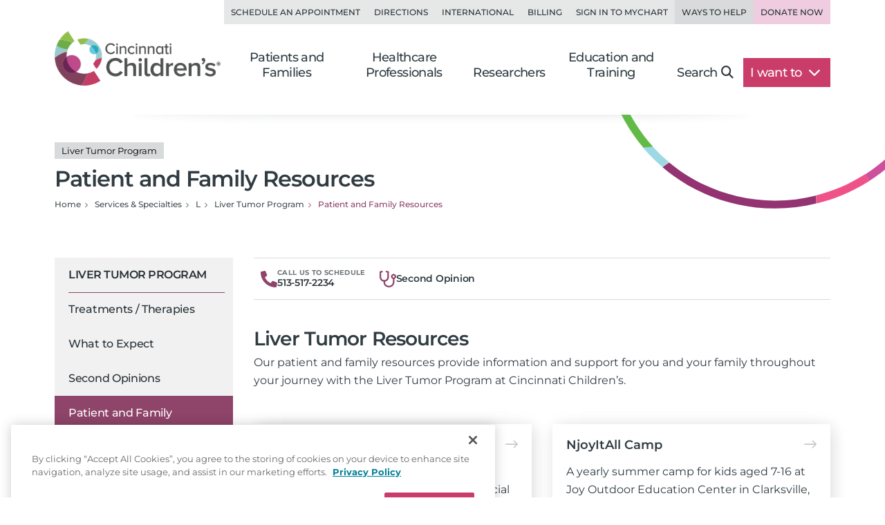

--- FILE ---
content_type: text/html; charset=utf-8
request_url: https://www.cincinnatichildrens.org/service/l/liver-tumor/patient-resources
body_size: 18386
content:

<!DOCTYPE html>
<html lang="en">
<head>
    <meta charset="utf-8">
    <meta name="viewport" content="width=device-width,initial-scale=1">
<meta name="description" content="Explore the resources available for liver tumor patients at Cincinnati Children's.">
<meta name="SearchBoost" content="Medium">
<meta name="robots" content="index,follow">

        <title>Patient and Family Resources | Liver Tumor Program</title>

    <!-- Google Tag Manager --> <script>(function(w,d,s,l,i){w[l]=w[l]||[];w[l].push({'gtm.start': new Date().getTime(),event:'gtm.js'});var f=d.getElementsByTagName(s)[0], j=d.createElement(s),dl=l!='dataLayer'?'&l='+l:'';j.async=true;j.src= 'https://www.googletagmanager.com/gtm.js?id='+i+dl;f.parentNode.insertBefore(j,f); })(window,document,'script','dataLayer','GTM-K4TMR5X');</script> <!-- End Google Tag Manager -->
<link rel="dns-prefetch" href="https://www.google-analytics.com"><link rel="dns-prefetch" href="https://s.ytimg.com"><link rel="dns-prefetch" href="https://snap.licdn.com">
<link rel="preload" as="script" href="/includes/org/js/libs/bootstrap/bootstrap.bundle.min.js">
<link rel="preload" as="script" href="/includes/org/js/public.min.js?bld=20251028">
<link rel="preload" as="script" href="//cdn.evgnet.com/beacon/cincinnatichildrenshospital/cchmcpersprod/scripts/evergage.min.js">
<link rel="preload" as="style" href="/includes/org/css/screen.min.css?bld=20251028">
<link rel="stylesheet" href="/includes/org/css/screen.min.css?bld=20251028">
<link rel="apple-touch-icon" sizes="180x180" href="/-/media/Cincinnati%20Childrens/Global%20Shared/icons/apple-touch-icon.png">
<link rel="icon" type="image/png" sizes="32x32" href="/-/media/Cincinnati%20Childrens/Global%20Shared/icons/favicon-32x32.png">
<link rel="icon" type="image/png" sizes="16x16" href="/-/media/Cincinnati%20Childrens/Global%20Shared/icons/favicon-16x16.png">
<link rel="mask-icon" href="/-/media/Cincinnati%20Childrens/Global%20Shared/icons/safari-pinned-tab.svg" color="#00aac8">
<link rel="shortcut icon" href="/-/media/Cincinnati%20Childrens/Global%20Shared/favicon.ico?ver=20200519">
<style type="text/css">.bio-full {z-index: auto;} .wide .page-top h1 .tags { display: block !important; }</style>
<style type="text/css">@media only screen and (min-width: 768px) { .cta-global { background-color: transparent; } .cta-bar { z-index: 1; background-color: #fff; } } @media only screen and (min-width: 992px) { .cta-bar .cta-text .eyebrow { line-height: 1.2; } }</style>
<style type="text/css">.nav-head-full .utility-links .util-link.nav-bg-pink { color: #8f4469; color: var(--primary-dark); background-color: #efcce0; } .nav-head-full .utility-links .util-link.nav-bg-pink:hover { background-color: #ddc7d2; }</style>
<script type="text/javascript" src="//cdn.evgnet.com/beacon/cincinnatichildrenshospital/cchmcpersprod/scripts/evergage.min.js"></script>
<link id="Preload-css-star-rating" rel="preload" href="/includes/org/css/lazyload/star-rating.min.css?bld=20251028" as="style" />

<link id="Stylesheet-css-star-rating" rel="stylesheet" href="/includes/org/css/lazyload/star-rating.min.css?bld=20251028" />

<link id="Preload-js-sitealert" rel="preload" href="/includes/org/js/lazyload/sitealert.min.js?bld=20251028" as="script" />
<link id="Preload-js-section-header" rel="preload" href="/includes/org/js/lazyload/section-header.min.js?bld=20251028" as="script" />

<style id="SectionHeaderImage" type="text/css">:root { --breadcrumbBackgroundImage: url("/-/media/Cincinnati-Childrens/Global-Shared/Navigation/Head-Nav/arc-circle-header.svg?iar=0&mh=500&mw=800&hash=CFBA0D81F569F766C8AF8396080F54CB"); --breadcrumbBackgroundAspectRatio: 410 / 140; --breadcrumbBackgroundHeight: 140px; --breadcrumbBackgroundWidth: 410px; }
</style>
<style id="SectionFooterArcImage" type="text/css">.site.footer::before { background-image: url("/-/media/Cincinnati-Childrens/Global-Shared/Navigation/Footer-Nav/arc-pattern-lower-left.png?iar=0&mh=500&mw=800&hash=4D1D1DACFD6ADEF50BDD84D785D42421"); width: 500px; height: 246px; }.site.footer::after { background-image: url("/-/media/Cincinnati-Childrens/Global-Shared/Navigation/Footer-Nav/arc-pattern-upper-right.png?iar=0&mh=500&mw=800&hash=35E0D4BABD6CEDCBA6B3739087FBEFC2"); width: 166px; height: 259px; }
</style>


    
</head>
<body class="page content inside wide service">

    <!-- Google Tag Manager (noscript) --> <noscript><iframe src="https://www.googletagmanager.com/ns.html?id=GTM-K4TMR5X" height="0" width="0" style="display:none;visibility:hidden"></iframe></noscript> <!-- End Google Tag Manager (noscript) -->

    

    <div id="pageLayout" class="page-layout ">
        
<section class="site header">






<header class="nav-head nav-head-full search-exclude">
    <nav class="navbar navbar-expand-lg nav-toolbar">
        <div class="container-fluid px-0">
            <div class="navbar-collapse collapse utility-links">
                <ul class="navbar-nav ms-auto">
                        <li class="nav-item">
                            <a class="nav-link util-link" data-cchmc-link="true" href="/schedule-appointment" title="Schedule an appointment. ">Schedule an Appointment</a>
                        </li>
                        <li class="nav-item">
                            <a class="nav-link util-link" data-cchmc-link="true" href="/locations" title="View locations and directions. ">Directions</a>
                        </li>
                        <li class="nav-item">
                            <a class="nav-link util-link" data-cchmc-link="true" href="/patients/visit/international" title="Resources for international patients. ">International</a>
                        </li>
                        <li class="nav-item">
                            <a class="nav-link util-link" data-cchmc-link="true" href="/patient-resources/billing" title="Pay Your Bill.">Billing</a>
                        </li>
                        <li class="nav-item">
                            <a class="nav-link util-link font-weight-bold" data-cchmc-link="true" href="https://mychart.cincinnatichildrens.org/mychart/" target="_blank" title="SIgn in to mychart.">Sign in to MyChart</a>
                        </li>
                        <li class="nav-item">
                            <a class="nav-link util-link font-weight-bold nav-darker" data-cchmc-link="true" href="/giving">Ways to Help</a>
                        </li>
                        <li class="nav-item">
                            <a class="nav-link util-link font-weight-bold nav-bg-pink" data-cchmc-link="true" href="https://giving.cincinnatichildrens.org/campaign/650825/donate?c_src=home&amp;c_src2=header" target="_blank" title="Give now to Cincinnati Children&#39;s">Donate Now</a>
                        </li>
                </ul>
            </div>
        </div>
    </nav>

    <nav class="navbar navbar-expand-lg nav-main dropdown">
        <div class="container-fluid align-items-lg-end px-0">
            
            <a class="logo navbar-brand" data-cchmc-link="true" href="/"><img alt="Cincinnati Childrens" data-cchmc-image="true" height="106" src="/-/media/Cincinnati-Childrens/Global-Shared/childrens-logo-new.png?iar=0&amp;mh=500&amp;mw=800&amp;hash=5ADA5787771D5041476990853A1522AD" width="314" /></a>

            
            <a aria-controls="DropdownSearchLinkId6efcb8ddb8e14825ae41feb0682c5617" aria-expanded="false" aria-label="Toggle Site Search" class="navbar-toggler search-trigger" data-bs-toggle="collapse" data-cchmc-link="true" href="#DropdownSearchLinkId6efcb8ddb8e14825ae41feb0682c5617" role="button"><i aria-hidden="true" class="fa-solid fa-magnifying-glass fa-fw"></i></a>

            
            <a aria-label="Get Directions" class="navbar-toggler directions-trigger" data-cchmc-link="true" href="/locations"><i aria-hidden="true" class="fa-solid fa-location-dot fa-fw"></i></a>

            
            <a aria-controls="SiteNav6efcb8ddb8e14825ae41feb0682c5617" aria-expanded="false" aria-label="Open Site Navigation" class="navbar-toggler menu-trigger" data-bs-toggle="offcanvas" data-cchmc-link="true" href="#SiteNav6efcb8ddb8e14825ae41feb0682c5617" title="Open Site Navigation"><i aria-hidden="true" class="fa-solid fa-bars fa-fw"></i></a>

            <div id="SiteNav6efcb8ddb8e14825ae41feb0682c5617" class="offcanvas offcanvas-start primary-nav navbar-expand-lg">

                <div class="offcanvas-header d-lg-none">
                    <h5 class="offcanvas-title visually-hidden">Navigation</h5>
                    <button aria-label="Close" class="btn-close cch-close cch-close-left cch-close-has-text" data-bs-dismiss="offcanvas">
                        <i aria-hidden="true" class="fa-solid fa-chevron-left"></i>
                    </button>
                </div>

                <div class="offcanvas-body justify-content-lg-end">
                    <ul class="main navbar-nav">
                            <li class="nav-item section-nav dropdown dropdown-center">
                                <a aria-expanded="false" aria-haspopup="true" class="nav-link dropdown-toggle" data-bs-toggle="dropdown" data-cchmc-link="true" href="/" id="888fdf7e40854ae093734e191b41bf7f" role="button">Patients and Families</a>
                                <div class="dropdown-menu">

                                    <nav class="links dropdown-main-links">
<a class="dropdown-item" data-cchmc-link="true" href="/patients" title="Patients and Families home page. ">Patients and Family Home</a><a class="dropdown-item" data-cchmc-link="true" href="/schedule-appointment" title="Schedule an appointment. ">Schedule an Appointment</a><a class="dropdown-item" data-cchmc-link="true" href="/search/services" title="View our services and specialties. ">Services and Specialties</a><a class="dropdown-item" data-cchmc-link="true" href="/search/find-doctor" title="Find a Doctor. ">Find a Doctor</a><a class="dropdown-item" data-cchmc-link="true" href="/patients/visit" title="Helpful tips for visitors. ">Visiting Cincinnati Children's</a><a class="dropdown-item" data-cchmc-link="true" href="/search/health-library" title="View condition and treatment information. ">Health Library</a>                                    </nav>
                                    <nav class="links dropdown-quick-links">
                                        <div class="dropdown-header">Additional Resources</div>
<a class="dropdown-item" data-cchmc-link="true" href="/service/c/clinical-trials/search-studies" title="Find clinical trials and research studies. ">Clinical Trials/Research Studies</a><a class="dropdown-item" data-cchmc-link="true" href="/patients/resources" title="View hospital resources. ">Patient Resources</a><a class="dropdown-item" data-cchmc-link="true" href="/ongoing-support-resources" title="Ongoing Support Resources.">Ongoing Support Resources</a>                                    </nav>
                                </div>
                            </li>
                            <li class="nav-item section-nav dropdown dropdown-center">
                                <a aria-expanded="false" aria-haspopup="true" class="nav-link dropdown-toggle" data-bs-toggle="dropdown" data-cchmc-link="true" href="/professional/" id="258254f3b57c4a4bba7b40805224f208" role="button">Healthcare Professionals</a>
                                <div class="dropdown-menu">

                                    <nav class="links dropdown-main-links">
<a class="dropdown-item" data-cchmc-link="true" href="/professional" title="Healthcare professionals&#39; home page. ">Healthcare Professionals Home</a><a class="dropdown-item" data-cchmc-link="true" href="/search/find-doctor" title="Find a doctor. ">Find a Doctor</a><a class="dropdown-item" data-cchmc-link="true" href="/search/services" title="View all institutes, divisions and centers at Cincinnati Children&#39;s.">Services and Specialties</a><a class="dropdown-item" data-cchmc-link="true" href="/professional/referrals" title="Refer your patient to Cincinnati Children&#39;s.">Refer a Patient</a><a class="dropdown-item" data-cchmc-link="true" href="/clinical-labs" title="View clinical laboratories. ">Clinical Laboratories</a><a class="dropdown-item" data-cchmc-link="true" href="/service/c/clinical-trials" title="View clinical trials and research studies. ">Clinical Trials</a>                                    </nav>
                                    <nav class="links dropdown-quick-links">
                                        <div class="dropdown-header">Additional Resources</div>
<a class="dropdown-item" data-cchmc-link="true" href="/careers" title="Browse Careers. ">Browse Careers</a><a class="dropdown-item" data-cchmc-link="true" href="/service/n/nursing" title="Learn about nursing at Cincinnati Children&#39;s. ">Nursing</a><a class="dropdown-item" data-cchmc-link="true" href="/professional/resources" title="View provider resources. ">Provider Resources</a><a class="dropdown-item" data-cchmc-link="true" href="/professional/subspecialist-news" title="view Subspecialty News and Innovation.">Subspecialty News and Innovation</a><a class="dropdown-item" data-cchmc-link="true" href="/patients/resources" title="View patient resources. ">Patient Resources</a><a class="dropdown-item" data-cchmc-link="true" href="/professional/continuing-education" title="View continuing medical education opportunities. ">Continuing Professional Education</a><a class="dropdown-item" data-cchmc-link="true" href="https://www.cincinnatichildrens.org/education/programs?ProgramCategory={4CF9F4D2-F1C1-417F-83B7-1148E6104EB9}" title="View clinical education programs. ">Clinical Training Programs</a><a class="dropdown-item" data-cchmc-link="true" href="/professional/support-services" title="View Provider Support Services.">Provider Support Services</a>                                    </nav>
                                </div>
                            </li>
                            <li class="nav-item section-nav dropdown dropdown-center">
                                <a aria-expanded="false" aria-haspopup="true" class="nav-link dropdown-toggle" data-bs-toggle="dropdown" data-cchmc-link="true" href="/research/" id="846d063c76534ef484e67a6b70bd6844" role="button">Researchers</a>
                                <div class="dropdown-menu">

                                    <nav class="links dropdown-main-links">
<a class="dropdown-item" data-cchmc-link="true" href="/research" title="Research home. ">Research Home</a><a class="dropdown-item" data-cchmc-link="true" href="/search/find-researcher" title="Find a researcher">Find a Researcher</a><a class="dropdown-item" data-cchmc-link="true" href="/search/research" title="Find research institutes, divisions, centers and labs at Cincinnati Children&#39;s.">Research Areas</a><a class="dropdown-item" data-cchmc-link="true" href="https://www.cincinnatichildrens.org/education/programs?ProgramCategory={B283C95C-3FD1-4DE6-8360-67F11E28FBB0}" title="View research education and training programs. ">Education and Training</a>                                    </nav>
                                    <nav class="links dropdown-quick-links">
                                        <div class="dropdown-header">Additional Resources</div>
<a class="dropdown-item" data-cchmc-link="true" href="/search/shared-facilities" title="Learn more about the Shared Facilities at Cincinnati Children&#39;s.">Shared Facilities</a><a class="dropdown-item" data-cchmc-link="true" href="/research/support" title="View research support services. ">Research Support Services</a><a class="dropdown-item" data-cchmc-link="true" href="/research/about" title="Learn more about why Cincinnati Children&#39;s is a powerhouse in when it comes to pediatric research..">About Research</a><a class="dropdown-item" data-cchmc-link="true" href="/education/funded" title="View funded training programs. ">Funded Training</a><a class="dropdown-item" data-cchmc-link="true" href="/careers" title="View careers. ">Browse Careers</a>                                    </nav>
                                </div>
                            </li>
                            <li class="nav-item section-nav dropdown dropdown-center">
                                <a aria-expanded="false" aria-haspopup="true" class="nav-link dropdown-toggle" data-bs-toggle="dropdown" data-cchmc-link="true" href="/education/" id="27ed0d929ce04baf9aab8fde2780e9a2" role="button">Education and Training</a>
                                <div class="dropdown-menu">

                                    <nav class="links dropdown-main-links">
<a class="dropdown-item" data-cchmc-link="true" href="/education">Professional Education Home</a><a class="dropdown-item" data-cchmc-link="true" href="https://www.cincinnatichildrens.org/education/programs?ProgramCategory={4CF9F4D2-F1C1-417F-83B7-1148E6104EB9}" title="View all of our clinical education programs.">All Clinical Programs</a><a class="dropdown-item" data-cchmc-link="true" href="https://www.cincinnatichildrens.org/education/programs?ProgramCategory={B283C95C-3FD1-4DE6-8360-67F11E28FBB0}" title="View all of our research education programs.">All Research Programs</a><a class="dropdown-item" data-cchmc-link="true" href="/education/clinical/residency" title="Learn more about our pediatric residency.">Pediatric Residency Program</a><a class="dropdown-item" data-cchmc-link="true" href="https://www.cincinnatichildrens.org/education/programs?ProgramType={696B4593-8E72-4537-AD7A-D6248D05DA5B}" title="View our Masters, MD, PhD programs.">Masters, MD, PhD</a><a class="dropdown-item" data-cchmc-link="true" href="https://www.cincinnatichildrens.org/education/programs?ProgramType={17C61AB8-6EE7-4864-83F3-C0B2F9B9E1E0}" title="View all of our fellowship programs.">Fellowships</a><a class="dropdown-item" data-cchmc-link="true" href="https://www.cincinnatichildrens.org/education/programs?ProgramType={844A246F-0E98-4D59-A7C7-DD01FCF3C18D}" title="View our residency programs.">Residencies</a><a class="dropdown-item" data-cchmc-link="true" href="https://www.cincinnatichildrens.org/education/programs?ProgramType={7D6630AD-0FBD-4E50-B929-6EC2FF1FA220}" title="View our Student and Graduate Training programs.">Student and Graduate Training</a>                                    </nav>
                                    <nav class="links dropdown-quick-links">
                                        <div class="dropdown-header">Additional Resources</div>
<a class="dropdown-item" data-cchmc-link="true" href="/careers/cincinnati" title="Learn more about life in Cincinnati.">Living in Cincinnati</a><a class="dropdown-item" data-cchmc-link="true" href="/careers/why" title="Learn why people choose Cincinnati Children&#39;s.">Why Cincinnati Children's?</a><a class="dropdown-item" data-cchmc-link="true" href="/education/graduate-medical-education">Graduate Medical Education</a><a class="dropdown-item" data-cchmc-link="true" href="/professional/continuing-education" title="View our continuing professional education options.">Continuing Professional Education</a><a class="dropdown-item" data-cchmc-link="true" href="/careers/international" title="View resources for international applicants.">International Applicants</a>                                    </nav>
                                </div>
                            </li>
                        <li class="nav-item search d-none d-lg-block">
                            <a aria-controls="DropdownSearchLinkId6efcb8ddb8e14825ae41feb0682c5617" aria-expanded="false" aria-label="Toggle Site Search" class="nav-link collapsed text-nowrap pe-lg-4" data-bs-toggle="collapse" data-cchmc-link="true" href="#DropdownSearchLinkId6efcb8ddb8e14825ae41feb0682c5617" role="button">Search<i aria-hidden="true" class="fa-solid fa-magnifying-glass"></i></a>
                        </li>

                        <li class="nav-item want-to dropdown">
                            <a aria-expanded="false" aria-haspopup="true" class="nav-link dropdown-toggle text-nowrap pe-lg-4" data-bs-toggle="dropdown" data-cchmc-link="true" href="#" id="DropdownWantToLinkId6efcb8ddb8e14825ae41feb0682c5617" role="button">I want to <i class="fa-solid fa-chevron-down"></i></a>
                            <div class="dropdown-menu dropdown-menu-lg-end">
                                <nav class="links">
<a class="dropdown-item" data-cchmc-link="true" href="https://mychart.cincinnatichildrens.org/mychart" target="_blank" title="Sign in to MyChart - link will open in a new window. ">Sign in to MyChart</a><a class="dropdown-item" data-cchmc-link="true" href="/patient-resources/billing" title="Pay a bill. ">Pay a Bill</a><a class="dropdown-item" data-cchmc-link="true" href="/schedule-appointment" title="Schedule an appointment. ">Schedule an Appointment</a><a class="dropdown-item" data-cchmc-link="true" href="/schedule-appointment/online-second-opinion" title="Get an Online Second Opinion.">Get an Online Second Opinion</a><a class="dropdown-item" data-cchmc-link="true" href="/patient-resources/obtain-medical-records" title="Request medical records. ">Obtain Medical Records</a><a class="dropdown-item" data-cchmc-link="true" href="/locations/urgent-care" title="Find an urgent care location. ">Find an Urgent Care</a><a class="dropdown-item" data-cchmc-link="true" href="/search/services" title="Find services and specialties. ">Find a Specialty</a><a class="dropdown-item" data-cchmc-link="true" href="/search/find-doctor" title="Find a doctor. ">Find a Doctor</a><a class="dropdown-item" data-cchmc-link="true" href="/locations" title="Find a location. ">Find a Location</a><a class="dropdown-item" data-cchmc-link="true" href="/careers" title="Browse careers. ">Browse Careers</a><a class="dropdown-item" data-cchmc-link="true" href="https://giving.cincinnatichildrens.org/campaign/650825/donate?c_src=home&amp;c_src2=dropdown" target="_blank" title="Make a Donation to Cincinnati Children&#39;s.">Make a Donation</a>                                </nav>
                            </div>
                        </li>
                    </ul>

                    
                    <div class="d-flex flex-wrap d-lg-none utility-links mobile-util">
<a class="nav-link util-link" data-cchmc-link="true" href="/schedule-appointment" title="Schedule an appointment. ">Schedule an Appointment</a><a class="nav-link util-link" data-cchmc-link="true" href="/locations" title="View locations and directions. ">Directions</a><a class="nav-link util-link" data-cchmc-link="true" href="/patients/visit/international" title="Resources for international patients. ">International</a><a class="nav-link util-link" data-cchmc-link="true" href="/patient-resources/billing" title="Pay Your Bill.">Billing</a><a class="nav-link util-link font-weight-bold" data-cchmc-link="true" href="https://mychart.cincinnatichildrens.org/mychart/" target="_blank" title="SIgn in to mychart.">Sign in to MyChart</a><a class="nav-link util-link font-weight-bold nav-darker" data-cchmc-link="true" href="/giving">Ways to Help</a><a class="nav-link util-link font-weight-bold nav-bg-pink" data-cchmc-link="true" href="https://giving.cincinnatichildrens.org/campaign/650825/donate?c_src=home&amp;c_src2=header" target="_blank" title="Give now to Cincinnati Children&#39;s">Donate Now</a>                    </div>
                </div>
            </div>
        </div>
    </nav>

    <div id="DropdownSearchLinkId6efcb8ddb8e14825ae41feb0682c5617" class="search search-large search-block dropdown-menu">
        <div class="block inline-search _inline-search">
            
<div class="quick-search _search-textbox">
        <input class="_typeahead-data" type="hidden" value="[{&quot;Name&quot;:&quot;QueryTerm&quot;,&quot;Header&quot;:&quot;&quot;,&quot;ShowMore&quot;:&quot;&quot;,&quot;Dataset&quot;:null,&quot;DataLength&quot;:0,&quot;MinLength&quot;:3,&quot;Limit&quot;:7,&quot;ShowMoreInDropdown&quot;:true,&quot;BacktoAllCategories&quot;:&quot;Back to all Categories&quot;,&quot;Url&quot;:&quot;&quot;,&quot;UrlParams&quot;:&quot;&quot;},{&quot;Name&quot;:&quot;Suggest&quot;,&quot;Header&quot;:&quot;Suggested Results&quot;,&quot;ShowMore&quot;:&quot;&quot;,&quot;Dataset&quot;:null,&quot;DataLength&quot;:0,&quot;MinLength&quot;:3,&quot;Limit&quot;:10,&quot;ShowMoreInDropdown&quot;:true,&quot;BacktoAllCategories&quot;:&quot;Back to all Categories&quot;,&quot;Url&quot;:&quot;&quot;,&quot;UrlParams&quot;:&quot;&quot;}]" />

<div class="input-group input-group-md-lg" data-baseurl="/search" data-cat="" data-debugmode="False" data-facetName="" data-modelguiid="{B296EA52-AF64-422D-A702-394C08EF77FF}" data-otherparam="" data-pagecatguiid="" data-searchterm="Enter Search Term"><input aria-label="Search Our Site" class="form-control finder-input typeahead" onkeydown="return (event.keyCode!=13);" placeholder="Enter Search Term" type="search" value=""></input><button aria-label="clear" class="btn btn-secondary search-clear-button" type="button"><i class='fa-solid fa-xmark'></i></button><button aria-label="search" class="btn btn-secondary search-button" type="button"><i class='fa-solid fa-magnifying-glass'></i></button><div class="tt-search-menu tt-menu tt-empty tt-static-menu"></div></div></div>

        </div>

        <div class="block quick-search featured">
<div class="h3">Popular search terms</div><div class="badges"><a class="tag badge text-bg-purple" data-cchmc-link="true" href="/search?q=Careers">Careers</a><a class="tag badge text-bg-purple" data-cchmc-link="true" href="/search?q= Urgent Care"> Urgent Care</a><a class="tag badge text-bg-purple" data-cchmc-link="true" href="/search?q= MyChart"> MyChart</a><a class="tag badge text-bg-purple" data-cchmc-link="true" href="/search?q= Neurology"> Neurology</a><a class="tag badge text-bg-purple" data-cchmc-link="true" href="/search?q= Volunteer"> Volunteer</a></div>        </div>
    </div>
</header>

</section>
<section class="site content main">



<div class="container-fluid position-relative px-0 _section-head show-background">
    <div class="page-top">
        <div class="row">
            <div class="titling col-12 d-flex flex-column gap-3 ">
<h1 class="m-0"><div class="tags d-block"><span class="badge text-bg-light tag">Liver Tumor Program</span></div>Patient and Family Resources</h1>
                

                <nav>
                    <ul class="breadcrumb" itemscope="" itemtype="https://schema.org/BreadcrumbList"><li class="breadcrumb-item bcLevel_4" data-hide-nav="false" data-is-root="true" itemprop="itemListElement" itemscope="" itemtype="https://schema.org/ListItem"><a data-cchmc-link="true" href="/" itemprop="item" title="Navigate to Home"><span itemprop="name">Home</span></a><meta content="1" itemprop="position"></meta></li><li class="breadcrumb-item bcLevel_3" data-hide-nav="false" data-is-root="true" itemprop="itemListElement" itemscope="" itemtype="https://schema.org/ListItem"><a data-cchmc-link="true" href="/search/services" itemprop="item" title="Navigate to Services &amp; Specialties"><span itemprop="name">Services & Specialties</span></a><meta content="2" itemprop="position"></meta></li><li class="breadcrumb-item bcLevel_2" data-hide-nav="false" data-is-root="false" itemprop="itemListElement" itemscope="" itemtype="https://schema.org/ListItem"><a data-cchmc-link="true" href="/search/services/alpha?alpha=L" itemprop="item" title="Navigate to L"><span itemprop="name">L</span></a><meta content="3" itemprop="position"></meta></li><li class="breadcrumb-item bcLevel_1" data-hide-nav="false" data-is-root="true" itemprop="itemListElement" itemscope="" itemtype="https://schema.org/ListItem"><a data-cchmc-link="true" href="/service/l/liver-tumor" itemprop="item" title="Navigate to Liver Tumor Program"><span itemprop="name">Liver Tumor Program</span></a><meta content="4" itemprop="position"></meta></li><li aria-current="page" class="breadcrumb-item bcLevel_0 active" data-hide-nav="false" data-is-root="false" itemprop="itemListElement" itemscope="" itemtype="https://schema.org/ListItem"><span itemprop="name">Patient and Family Resources</span><meta content="5" itemprop="position"></meta></li></ul>
                </nav>

                
            </div>

        </div>
    </div>
</div>


<section class="column-group has-2">
<div class="row">
<div class="column one navigation col-lg-3">



<nav class="navbar navbar-expand-lg section-nav search-exclude _leftnav">
    <div class="d-flex d-lg-none mobile-subnav">
        <button class="btn btn-primary side-nav-toggle collapsed" type="button" data-bs-toggle="offcanvas" data-bs-target="#NavbarTreeSupportedContente1447b2393b448df8072d9716d40af5c" aria-controls="NavbarTreeSupportedContente1447b2393b448df8072d9716d40af5c">
            <span class="icon fa-solid fa-bars-sort fa-fw"></span>
            <span>Navigate</span>
        </button>
<a class="btn btn-primary contact" data-cchmc-link="true" href="/service/l/liver-tumor/contact">Contact Us</a>    </div>
    <div id="NavbarTreeSupportedContente1447b2393b448df8072d9716d40af5c" class="offcanvas offcanvas-start" tabindex="-1">
        <div class="offcanvas-header">
            <h5 class="offcanvas-title visually-hidden">Section Navigation</h5>
            <a class="btn-close cch-close cch-close-right cch-close-has-text" data-bs-dismiss="offcanvas" data-cchmc-link="true" href="#" role="button"><span aria-hidden="true" class="cch-close-text">Close<i class="icon cch-x"></i></span></a>
        </div>
        <div class="offcanvas-body">
            <div class="sidebar-nav treenav">
                <h3 class="node">
                    <a class="open" data-cchmc-link="true" href="/service/l/liver-tumor">Liver Tumor Program</a>
                </h3>
                <ul class="nav flex-column _leftnavtree collapse show rootnav"><li data-item="{9284F2CF-1651-4D00-8924-BFF87BFF1F5B}"><a href="/service/l/liver-tumor/therapies">Treatments / Therapies</a></li><li data-item="{FBFB6FED-BC1E-4C4D-AD5F-46DFE21A4BE8}"><a href="/service/l/liver-tumor/expect">What to Expect</a></li><li data-item="{F814C587-5929-4FEA-BCE9-CE1FADC6F596}"><a href="/service/l/liver-tumor/second-opinions">Second Opinions</a></li><li class="open active" data-item="{436AB73E-CDF3-4406-BE25-728D71DDC96A}"><a class="open last active selected" href="/service/l/liver-tumor/patient-resources">Patient and Family Resources</a></li><li data-item="{8A617F96-941D-4D4A-8558-0A4225D0B68A}"><a href="/service/l/liver-tumor/patient-stories">Patient Stories</a></li><li data-item="{10DB1F3D-8745-48CA-9A77-5C70F1A9AD42}"><a href="/service/l/liver-tumor/research">Current Research</a></li><li data-item="{3EA677E7-9CD0-4841-841A-5B460DCD6520}"><a href="/service/l/liver-tumor/clinical-trials">Clinical Trials</a></li><li data-item="{07C9C0F2-D443-4D15-8B44-ADD5598CB46D}"><a href="/service/l/liver-tumor/team">Meet the Team</a></li><li data-item="{D21481D7-8044-489A-A879-5290066E948A}"><a href="/service/l/liver-tumor/locations">Locations and Directions</a></li><li data-item="{CDF0CCCB-4C40-4F3B-8597-A912CFEF072E}"><a href="/service/l/liver-tumor/contact">Contact Us</a></li></ul>
            </div>
        </div>
    </div>
</nav>


</div>
<div class="column two primary col-lg-9">




<div class="cta-appt-request cta-global cta-department-request _requestappintment _ctabarappt" data-modal-target="AppointmentId31e8af21b2654c7f865ed2fafef2905d" >
    <div class="cta-group cta-bar cta-appt-request">
        
        
        
        <a class="req-cta phone-req phone mobile cta-item icon-text-group " data-cchmc-link="true" href="tel:+1-513-517-2234" title="Call 1-513-517-2234"><div class="cta-icon icon-wrap"><svg aria-hidden="true" data-prefix="fas" data-icon="phone-alt" class="svg-inline--fa fa-phone-alt fa-w-16" xmlns="http://www.w3.org/2000/svg" viewBox="0 0 512 512" width="512" height="512" aria-labelledby="title"><title>Phone Icon</title><path fill="#8f4469" d="m497.39 361.8-112-48a24 24 0 0 0-28 6.9l-49.6 60.6A370.66 370.66 0 0 1 130.6 204.11l60.6-49.6a23.94 23.94 0 0 0 6.9-28l-48-112A24.16 24.16 0 0 0 122.6.61l-104 24A24 24 0 0 0 0 48c0 256.5 207.9 464 464 464a24 24 0 0 0 23.4-18.6l24-104a24.29 24.29 0 0 0-14.01-27.6z" /></svg></div><div class="cta-text text-wrapper"><span class="eyebrow mobile">Appointments</span><span class="eyebrow desktop">Call Us to Schedule</span><span class="main">513-517-2234</span></div></a>
        <a class="req-cta epic-req cta-item icon-text-group " data-cchmc-link="true" href="/service/l/liver-tumor/second-opinions" title="Learn more about second opinions from the Liver Tumor Program."><div class="cta-icon icon-wrap"><svg aria-hidden="true" data-prefix="far" data-icon="stethoscope" class="svg-inline--fa fa-stethoscope fa-w-16" xmlns="http://www.w3.org/2000/svg" viewBox="0 0 512 512" aria-labelledby="title"><title>second opinion icon</title><path fill="#8f4469" d="M120 334v18c0 88.2 75.4 160 168 160s168-71.8 168-160v-99.7c32.3-10.1 55.7-40.2 56-75.7.3-43.4-34.6-79.6-78.1-80.6-45-1-81.9 35.2-81.9 80 0 35.8 23.5 66.1 56 76.3V352c0 61.8-53.8 112-120 112s-120-50.2-120-112v-18c68-11.5 120-70.8 120-142V27.5c0-5.6-3.9-10.5-9.4-11.7L208.9.3c-6.5-1.4-12.9 2.6-14.3 9.1l-5.2 23.4c-1.4 6.5 2.6 12.9 9.1 14.3l41.5 9.2v134.4c0 52.9-42.2 96.7-95.1 97.2-53.3.6-96.9-42.6-96.9-95.9V56.4l41.5-9.2c6.5-1.4 10.5-7.8 9.1-14.3L93.4 9.4C92 2.9 85.5-1.1 79.1.3L9.4 15.8C3.9 17 0 21.9 0 27.5V192c0 71.2 52 130.5 120 142zm312-190c17.6 0 32 14.4 32 32s-14.4 32-32 32-32-14.4-32-32 14.4-32 32-32z" /></svg></div><div class="cta-text text-wrapper"><span class="main">Second Opinion</span></div></a>
        
        
    </div>
</div>






<div class="card-deck-common wrapper full-width card-deck-wrapper " data-tagmanagerid="">
    <div class="container">
        <div class="row">
            <div class="col ">
                    <div class="intro">
                            <h2>Liver Tumor Resources</h2>
                                                    <div class="intro-body"><p>Our patient and family resources provide information and support for you and your family throughout your journey with the Liver Tumor Program at Cincinnati Children&rsquo;s.</p></div>
                    </div>
                                    <div class="card-deck cch-card-deck cards-1up cards-md-2up  ">



        <div class="card cch-card card-common card-vertical rounded-0 no-border  grow card-shadow" data-tagmanagerid="card">
<a class="card-full-link" data-cchmc-link="true" href="/service/c/cancer-blood/patient-resources/family-wellness-center" title="Patient and Family Wellness Center.">                    <div class="card-body ">

                            <h3 class="card-title">
                                Patient and Family Wellness Center

                                    <span class="cta-icon-wrap link-internal"><i class="icon card-cta-icon"></i></span>
                            </h3>

                            <div class="card-text">Our Patient and Family Wellness Center supports you and your family&rsquo;s psychosocial needs and to enhance your quality of life while undergoing treatment.</div>
                                            </div>
</a>        </div>



        <div class="card cch-card card-common card-vertical rounded-0 no-border  grow card-shadow" data-tagmanagerid="card">
<a class="card-full-link" data-cchmc-link="true" href="/service/c/cancer-blood/patient-resources/camp" title="NjoyItAll Camp.">                    <div class="card-body ">

                            <h3 class="card-title">
                                NjoyItAll Camp

                                    <span class="cta-icon-wrap link-internal"><i class="icon card-cta-icon"></i></span>
                            </h3>

                            <div class="card-text">A yearly summer camp for kids aged 7-16 at Joy Outdoor Education Center in Clarksville, OH. The staff works closely with the Cincinnati Children&rsquo;s medical team to create a safe, supportive environment for children, no matter what their abilities.</div>
                                            </div>
</a>        </div>
                    </div>

            </div>
        </div>
    </div>
</div>




<div class="card-deck-common wrapper full-width card-deck-wrapper bg-light" data-tagmanagerid="">
    <div class="container">
        <div class="row">
            <div class="col col-12 ">
                    <div class="intro">
                            <h2>Prepare for Your Visit</h2>
                                            </div>
                                    <div class="card-deck cch-card-deck cards-1up  cards-lg-3up ">



        <div class="card cch-card card-image rounded-0 no-border  has-image card-vertical   grow card-shadow" data-tagmanagerid="card">
            
<a class="card-full-link" data-cchmc-link="true" href="/patient-resources/billing" title="Billing and Insurance Information.">                        <div class="wrapper img-group aspect-ratio-wrapper ar-16-9 ar-md-16-9">
<img alt="Pay Your Bill." class="img-responsive lazyload card-img-top" data-cchmc-image="true" data-src="/-/media/Cincinnati-Childrens/Home/patient-resources/billing/billing-callout.jpg?iar=0&amp;mh=169&amp;mw=300&amp;hash=EB342FEC51056E6C495F1AD2763D0847" data-srcset="/-/media/Cincinnati-Childrens/Home/patient-resources/billing/billing-callout.jpg?iar=0&amp;mw=240&amp;hash=EBDC52D4249648A640479421DC940844 240w, /-/media/Cincinnati-Childrens/Home/patient-resources/billing/billing-callout.jpg?iar=0&amp;w=300&amp;hash=7B2E9EB719B8FDB47A946DAF503AB16E 300w" height="169" loading="lazy" src="[data-uri]" width="300" />                        </div>
                    <div class="card-body ">

                            <h3 class="card-title">
                                Billing and Insurance Information

                                    <span class="cta-icon-wrap link-internal"><i class="icon icon-long-arrow-right fa-solid fa-arrow-right-long"></i></span>
                            </h3>

                            <div class="card-text">Pay your bill online or over the phone, and find information on insurance and financial support.</div>
                        
                    </div>
</a>        </div>



        <div class="card cch-card card-image rounded-0 no-border  has-image card-vertical   grow card-shadow" data-tagmanagerid="card">
            
<a class="card-full-link" data-cchmc-link="true" href="/patient-resources/child-life" title="Child Life.">                        <div class="wrapper img-group aspect-ratio-wrapper ar-16-9 ar-md-16-9">
<img alt="Child Life." class="img-responsive lazyload card-img-top" data-cchmc-image="true" data-src="/-/media/Cincinnati-Childrens/Home/patient-resources/child-life/child-life-callout.jpg?iar=0&amp;mh=169&amp;mw=300&amp;hash=FA9474F19561ED622DDF0CB70EF48CDA" data-srcset="/-/media/Cincinnati-Childrens/Home/patient-resources/child-life/child-life-callout.jpg?iar=0&amp;mw=240&amp;hash=2D448E9E51687BB4A7AB42F28CFF5C35 240w, /-/media/Cincinnati-Childrens/Home/patient-resources/child-life/child-life-callout.jpg?iar=0&amp;w=300&amp;hash=850915070320CBE69A9BCF7537FB9808 300w" height="169" loading="lazy" src="[data-uri]" width="300" />                        </div>
                    <div class="card-body ">

                            <h3 class="card-title">
                                Child Life

                                    <span class="cta-icon-wrap link-internal"><i class="icon icon-long-arrow-right fa-solid fa-arrow-right-long"></i></span>
                            </h3>

                            <div class="card-text">We work with patients of all ages in different medical settings to help support emotional safety and normalize the process of receiving medical care.</div>
                        
                    </div>
</a>        </div>



        <div class="card cch-card card-image rounded-0 no-border  has-image card-vertical   grow card-shadow" data-tagmanagerid="card">
            
<a class="card-full-link" data-cchmc-link="true" href="/patient-resources/concierge-services" title="Concierge Services.">                        <div class="wrapper img-group aspect-ratio-wrapper ar-16-9 ar-md-16-9">
<img alt="Concierge Services." class="img-responsive lazyload card-img-top" data-cchmc-image="true" data-src="/-/media/Cincinnati-Childrens/Home/patient-resources/concierge-services/concierge-services-callout.jpg?iar=0&amp;mh=169&amp;mw=300&amp;hash=FD5B453D6CF9670EAC4532931B878855" data-srcset="/-/media/Cincinnati-Childrens/Home/patient-resources/concierge-services/concierge-services-callout.jpg?iar=0&amp;mw=240&amp;hash=E3D036AE2829D71A9113F8431C1CB422 240w, /-/media/Cincinnati-Childrens/Home/patient-resources/concierge-services/concierge-services-callout.jpg?iar=0&amp;w=300&amp;hash=A69ADEBFFCB12D1240B53A53C3A4E873 300w" height="169" loading="lazy" src="[data-uri]" width="300" />                        </div>
                    <div class="card-body ">

                            <h3 class="card-title">
                                Concierge Services

                                    <span class="cta-icon-wrap link-internal"><i class="icon icon-long-arrow-right fa-solid fa-arrow-right-long"></i></span>
                            </h3>

                            <div class="card-text">Traveling? Concierge Services&nbsp;can help arrange your transportation, lodging and entertainment needs while you are here.</div>
                        
                    </div>
</a>        </div>



        <div class="card cch-card card-image rounded-0 no-border  has-image card-vertical   grow card-shadow" data-tagmanagerid="card">
            
<a class="card-full-link" data-cchmc-link="true" href="/patient-resources/family-resource-center" title="Family Resource Center.">                        <div class="wrapper img-group aspect-ratio-wrapper ar-16-9 ar-md-16-9">
<img alt="Family Resource Center." class="img-responsive lazyload card-img-top" data-cchmc-image="true" data-src="/-/media/Cincinnati-Childrens/Home/patient-resources/family-resource-center/family-resource-center-callout.jpg?iar=0&amp;mh=169&amp;mw=300&amp;hash=B5A38F10C6CCF882EC687370CCDA5AA2" data-srcset="/-/media/Cincinnati-Childrens/Home/patient-resources/family-resource-center/family-resource-center-callout.jpg?iar=0&amp;mw=240&amp;hash=864300F89526AEE4B7C5063AE6CDE161 240w, /-/media/Cincinnati-Childrens/Home/patient-resources/family-resource-center/family-resource-center-callout.jpg?iar=0&amp;w=300&amp;hash=462E4DD1CB9A2A8514BE2D90DA8CE045 300w" height="169" loading="lazy" src="[data-uri]" width="300" />                        </div>
                    <div class="card-body ">

                            <h3 class="card-title">
                                Family Resource Center

                                    <span class="cta-icon-wrap link-internal"><i class="icon icon-long-arrow-right fa-solid fa-arrow-right-long"></i></span>
                            </h3>

                            <div class="card-text">We provide space to read, catch up on work, grab a cup of coffee or play a game with your child.</div>
                        
                    </div>
</a>        </div>



        <div class="card cch-card card-image rounded-0 no-border  has-image card-vertical   grow card-shadow" data-tagmanagerid="card">
            
<a class="card-full-link" data-cchmc-link="true" href="/patient-resources/find-accommodations" title="Find Accommodations.">                        <div class="wrapper img-group aspect-ratio-wrapper ar-16-9 ar-md-16-9">
<img alt="Find Accommodations." class="img-responsive lazyload card-img-top" data-cchmc-image="true" data-src="/-/media/Cincinnati-Childrens/Home/patient-resources/find-accommodations/finding-accommodation-callout.jpg?iar=0&amp;mh=169&amp;mw=300&amp;hash=7622230B127FA792C742FC638CF7333E" data-srcset="/-/media/Cincinnati-Childrens/Home/patient-resources/find-accommodations/finding-accommodation-callout.jpg?iar=0&amp;mw=240&amp;hash=423F5BA21BD7AB93B0CC6B986BDDA7BE 240w, /-/media/Cincinnati-Childrens/Home/patient-resources/find-accommodations/finding-accommodation-callout.jpg?iar=0&amp;w=300&amp;hash=CAD4D87CC0A70D05F55CAA64CD67825A 300w" height="169" loading="lazy" src="[data-uri]" width="300" />                        </div>
                    <div class="card-body ">

                            <h3 class="card-title">
                                Find Accommodations

                                    <span class="cta-icon-wrap link-internal"><i class="icon icon-long-arrow-right fa-solid fa-arrow-right-long"></i></span>
                            </h3>

                            <div class="card-text">We partner with many Cincinnati hotels to offer discounted rates to families who live out of the area.</div>
                        
                    </div>
</a>        </div>



        <div class="card cch-card card-image rounded-0 no-border  has-image card-vertical   grow card-shadow" data-tagmanagerid="card">
            
<a class="card-full-link" data-cchmc-link="true" href="/patient-resources/school-services" title="School Services.">                        <div class="wrapper img-group aspect-ratio-wrapper ar-16-9 ar-md-16-9">
<img alt="School Services." class="img-responsive lazyload card-img-top" data-cchmc-image="true" data-src="/-/media/Cincinnati-Childrens/Home/patient-resources/school-services/school-services-callout.jpg?iar=0&amp;mh=169&amp;mw=300&amp;hash=E03D95093105DA111C306D9F365548EB" data-srcset="/-/media/Cincinnati-Childrens/Home/patient-resources/school-services/school-services-callout.jpg?iar=0&amp;mw=240&amp;hash=706C2CC128599FF53F17DAB7CC402B9C 240w, /-/media/Cincinnati-Childrens/Home/patient-resources/school-services/school-services-callout.jpg?iar=0&amp;w=300&amp;hash=C8E4C7606A68DAAAE1BDFB4FA4E36368 300w" height="169" loading="lazy" src="[data-uri]" width="300" />                        </div>
                    <div class="card-body ">

                            <h3 class="card-title">
                                School Services

                                    <span class="cta-icon-wrap link-internal"><i class="icon icon-long-arrow-right fa-solid fa-arrow-right-long"></i></span>
                            </h3>

                            <div class="card-text">We offer bedside and classroom instruction to help your child keep up with their schoolwork during an extended hospital stay.</div>
                        
                    </div>
</a>        </div>



        <div class="card cch-card card-image rounded-0 no-border  has-image card-vertical   grow card-shadow" data-tagmanagerid="card">
            
<a class="card-full-link" data-cchmc-link="true" href="/patient-resources/social-services" title="Social Services.">                        <div class="wrapper img-group aspect-ratio-wrapper ar-16-9 ar-md-16-9">
<img alt="Social Services." class="img-responsive lazyload card-img-top" data-cchmc-image="true" data-src="/-/media/Cincinnati-Childrens/Home/patient-resources/social-services/social-services-callout.jpg?iar=0&amp;mh=169&amp;mw=300&amp;hash=90787E0B4DE75430739B58928812613E" data-srcset="/-/media/Cincinnati-Childrens/Home/patient-resources/social-services/social-services-callout.jpg?iar=0&amp;mw=240&amp;hash=9D4E3CDFA1A8C4A8F17E17C1C6273DAF 240w, /-/media/Cincinnati-Childrens/Home/patient-resources/social-services/social-services-callout.jpg?iar=0&amp;w=300&amp;hash=68490A9AB133194971B0A96D426D9F6C 300w" height="169" loading="lazy" src="[data-uri]" width="300" />                        </div>
                    <div class="card-body ">

                            <h3 class="card-title">
                                Social Services

                                    <span class="cta-icon-wrap link-internal"><i class="icon icon-long-arrow-right fa-solid fa-arrow-right-long"></i></span>
                            </h3>

                            <div class="card-text">As members on every medical team, clinical social workers provide ongoing support and counseling, crisis intervention, advocacy and education.</div>
                        
                    </div>
</a>        </div>



        <div class="card cch-card card-image rounded-0 no-border  has-image card-vertical   grow card-shadow" data-tagmanagerid="card">
            
<a class="card-full-link" data-cchmc-link="true" href="/patient-resources/spiritual-grief-care" title="Spiritual and Grief Care Center.">                        <div class="wrapper img-group aspect-ratio-wrapper ar-16-9 ar-md-16-9">
<img alt="Spiritual Care and Grief Support Center." class="img-responsive lazyload card-img-top" data-cchmc-image="true" data-src="/-/media/Cincinnati-Childrens/Home/patient-resources/spiritual-care/spiritual-care-callout.jpg?iar=0&amp;mh=169&amp;mw=300&amp;hash=D37EE92EC83D19379E9148C06578E541" data-srcset="/-/media/Cincinnati-Childrens/Home/patient-resources/spiritual-care/spiritual-care-callout.jpg?iar=0&amp;mw=240&amp;hash=12202393A475051B0ECF8F70CCC12515 240w, /-/media/Cincinnati-Childrens/Home/patient-resources/spiritual-care/spiritual-care-callout.jpg?iar=0&amp;w=300&amp;hash=3B2C522268D16C833120EC6E2A41FAA5 300w" height="169" loading="lazy" src="[data-uri]" width="300" />                        </div>
                    <div class="card-body ">

                            <h3 class="card-title">
                                Spiritual and Grief Care Center

                                    <span class="cta-icon-wrap link-internal"><i class="icon icon-long-arrow-right fa-solid fa-arrow-right-long"></i></span>
                            </h3>

                            <div class="card-text">The Department of Pastoral Care provides comfort and spiritual support for patients and their families.</div>
                        
                    </div>
</a>        </div>



        <div class="card cch-card card-image rounded-0 no-border col-md-4  has-image card-vertical   grow card-shadow" data-tagmanagerid="card">
            
<a class="card-full-link" data-cchmc-link="true" href="/patient-resources" title="Patient Resources.">                        <div class="wrapper img-group aspect-ratio-wrapper ar-md-16-9">
<img alt="Patient Resources at Cincinnati Children&#39;s." class="img-responsive lazyload card-img-top" data-cchmc-image="true" data-src="/-/media/Cincinnati-Childrens/Home/patient-resources/patient-resources/patient-resources-callout.jpg?iar=0&amp;mh=169&amp;mw=300&amp;hash=3BB3AFDFFC964F65FBCC61C0A2B7411F" data-srcset="/-/media/Cincinnati-Childrens/Home/patient-resources/patient-resources/patient-resources-callout.jpg?iar=0&amp;mw=240&amp;hash=1655FD199811663522DDA283B1FCEEFC 240w, /-/media/Cincinnati-Childrens/Home/patient-resources/patient-resources/patient-resources-callout.jpg?iar=0&amp;w=300&amp;hash=ADA9FA605EB325B8A1042E5FC3F52D60 300w" height="169" loading="lazy" src="[data-uri]" width="300" />                        </div>
                    <div class="card-body ">

                            <h3 class="card-title">
                                View All Patient Resources

                                    <span class="cta-icon-wrap link-internal"><i class="icon icon-long-arrow-right fa-solid fa-arrow-right-long"></i></span>
                            </h3>

                            <div class="card-text">Explore the wide-ranging resources Cincinnati Children's offers its patients: before, during and after your visit.</div>
                        
                    </div>
</a>        </div>
                    </div>

            </div>
        </div>
    </div>
</div>




<div class="card-deck-common wrapper full-width card-deck-wrapper " data-tagmanagerid="">
    <div class="container">
        <div class="row">
            <div class="col mx-auto col-md-10 ">
                                    <div class="card-deck cch-card-deck cards-1up  cards-lg-1up ">



        <div class="card cch-card card-image rounded-0 no-border mx-auto  has-image card-lg-horizontal card-md-vertical  horiz-img-right grow card-shadow" data-tagmanagerid="card">
            
<a class="card-full-link" data-cchmc-link="true" href="/search/health-library" title="Health Library.">                        <div class="wrapper img-group aspect-ratio-wrapper ar-16-9 ar-md-16-9">
<img alt="Adaptive Care." class="img-responsive lazyload card-img-top" data-cchmc-image="true" data-src="/-/media/Cincinnati-Childrens/Home/patient-resources/adaptive-care/adaptive-care-callout.jpg?iar=0&amp;mh=169&amp;mw=300&amp;hash=E9BDEA959538DD581D88589F084DB013" data-srcset="/-/media/Cincinnati-Childrens/Home/patient-resources/adaptive-care/adaptive-care-callout.jpg?iar=0&amp;mw=240&amp;hash=C57967F07A50B49598FF3735E1B89301 240w, /-/media/Cincinnati-Childrens/Home/patient-resources/adaptive-care/adaptive-care-callout.jpg?iar=0&amp;w=300&amp;hash=29BCC9C029841EF4919839C86D971996 300w" height="169" loading="lazy" src="[data-uri]" width="300" />                        </div>
                    <div class="card-body ">

                            <h3 class="card-title">
                                Cincinnati Children's Health Library

                                    <span class="cta-icon-wrap link-internal"><i class="icon icon-long-arrow-right fa-solid fa-arrow-right-long"></i></span>
                            </h3>

                            <div class="card-text">Cincinnati Children's offers a Health Library with topics on general health and wellness, as well as condition-specific information and guidance.</div>
                        
                    </div>
</a>        </div>



        <div class="card cch-card card-image rounded-0 no-border mx-auto  has-image card-lg-horizontal card-md-vertical  horiz-img-right grow card-shadow" data-tagmanagerid="card">
            
<a class="card-full-link" data-cchmc-link="true" href="/ongoing-support-resources" title="Ongoing Support Resources.">                        <div class="wrapper img-group aspect-ratio-wrapper ar-md-16-9">
<img alt="Ongoing Support Resources." class="img-responsive lazyload card-img-top" data-cchmc-image="true" data-src="/-/media/Cincinnati-Childrens/Home/patient-resources/ongoing-resources/ongoing-support-callout.png?iar=0&amp;mh=169&amp;mw=300&amp;hash=64CBA0AD01512D6EDA2BC6447B702747" data-srcset="/-/media/Cincinnati-Childrens/Home/patient-resources/ongoing-resources/ongoing-support-callout.png?iar=0&amp;mw=240&amp;hash=94A14410D7DBE4933DEC29FD078BE04D 240w, /-/media/Cincinnati-Childrens/Home/patient-resources/ongoing-resources/ongoing-support-callout.png?iar=0&amp;w=300&amp;hash=CB4CD540E91D9FD5341F5BACBA9DEB76 300w" height="169" loading="lazy" src="[data-uri]" width="300" />                        </div>
                    <div class="card-body ">

                            <h3 class="card-title">
                                Ongoing Support Resource Directory

                                    <span class="cta-icon-wrap link-internal"><i class="icon icon-long-arrow-right fa-solid fa-arrow-right-long"></i></span>
                            </h3>

                            <div class="card-text">Cincinnati Children's has compiled resources to provide information, services and support from trusted sources for you and your child throughout their healthcare journey.</div>
                        
                    </div>
</a>        </div>
                    </div>

            </div>
        </div>
    </div>
</div>




    <div id="patient-resources" >


    </div>



<div class="card-deck-common wrapper full-width card-deck-wrapper " data-tagmanagerid="">
    <div class="container">
        <div class="row">
            <div class="col ">
                    <div class="intro">
                            <h2>Additional Resources DELETE VERSION 2</h2>
                                            </div>
                                    <div class="card-deck cch-card-deck cards-1up  cards-lg-1up ">



        <div class="card cch-card card-common card-vertical rounded-0 no-border  card-shadow" data-tagmanagerid="card">
                <div class="card-body ">
                    

                    <h3 class="card-title">Liver Tumor-related Support Resources</h3>

                    <div class="card-text"><ul>
    <li><a rel="noopener noreferrer" href="https://www.hepatoblastoma.org/" target="_blank" title="The Hepatoblastoma Resource Network.">The Hepatoblastoma Resource Network</a></li>
</ul></div>

                </div>
        </div>
                    </div>

            </div>
        </div>
    </div>
</div>


</div>
</div>
</section>





<div class="next-page-cta container bg-light py-5" data-tagmanagerid="click_nextPage">
    <div class="row">
        <div class="d-flex justify-content-center">
            <a class="btn btn-lg btn-secondary d-block " data-cchmc-link="true" href="/service/l/liver-tumor/patient-stories" title="Patient Stories.">Patient Stories<i class="fa-solid fa-arrow-right-long ms-3"></i></a>
        </div>
    </div>
</div>





</section>
<section class="site footer">



<div class="site-footer wide-footer search-exclude container">
<div class="row">
<div class="col-md logo">
<a class="site-logo" data-cchmc-link="true" href="/" title="Cincinnati Childrens"><img alt="Cincinnati Childrens" data-cchmc-image="true" height="106" src="/-/media/Cincinnati-Childrens/Global-Shared/childrens-logo-new.png?iar=0&amp;mh=500&amp;mw=800&amp;hash=5ADA5787771D5041476990853A1522AD" width="314" /></a>
</div>
<div class="col-md details">
<div class="social-media-links connect">
<h3>Connect With Us</h3>

<nav class="nav flex-wrap justify-content-start align-items-center">
<a class="nav-link footer-icon" data-cchmc-link="true" href="https://www.facebook.com/cincinnatichildrensfans" target="_blank" title="Facebook"><i class="fa-brands fa-facebook-f"></i></a><a class="nav-link footer-icon" data-cchmc-link="true" href="https://www.instagram.com/cincychildrens/" target="_blank" title="Instagram"><i class="fa-brands fa-instagram"></i></a><a class="nav-link footer-icon" data-cchmc-link="true" href="https://bsky.app/profile/cincychildrens.bsky.social" target="_blank" title="Bluesky"><i class="fa-brands fa-bluesky"></i></a><a class="nav-link footer-icon" data-cchmc-link="true" href="https://www.threads.net/@cincychildrens" target="_blank" title="Threads"><i class="fa-brands fa-threads"></i></a><a class="nav-link footer-icon" data-cchmc-link="true" href="https://www.linkedin.com/company/cincinnati-children&#39;s-hospital-medical-center" target="_blank" title="Follow us on LinkedIn and join the conversation."><i class="fa-brands fa-linkedin"></i></a><a class="nav-link footer-icon" data-cchmc-link="true" href="https://www.youtube.com/user/CincinnatiChildrens" target="_blank" title="YouTube"><i class="fa-brands fa-youtube"></i></a><a class="nav-link footer-icon" data-cchmc-link="true" href="https://blog.cincinnatichildrens.org/" target="_blank" title="Cincinnati Childrens&#39; Blog"><img alt="Read the Cincinnati Children&#39;s Blog." class="img-responsive lazyload" data-cchmc-image="true" data-src="/-/media/Cincinnati-Childrens/Global-Shared/Navigation/Footer-Nav/blogiconimage2x.png?iar=0&amp;mh=58&amp;mw=58&amp;hash=5035EC92C7763939841CEEF642402D05" height="58" loading="lazy" src="[data-uri]" width="58" /><span>Patients & Family</span></a><a class="nav-link footer-icon" data-cchmc-link="true" href="https://scienceblog.cincinnatichildrens.org/" target="_blank" title="Cincinnati Children&#39;s Science Blog"><img alt="Read the Cincinnati Children&#39;s Science Blog." class="img-responsive lazyload" data-cchmc-image="true" data-src="/-/media/Cincinnati-Childrens/Global-Shared/Navigation/Footer-Nav/blogiconimage2x.png?iar=0&amp;mh=58&amp;mw=58&amp;hash=5035EC92C7763939841CEEF642402D05" height="58" loading="lazy" src="[data-uri]" width="58" /><span>Research & Science</span></a><a class="nav-link footer-icon" data-cchmc-link="true" href="https://youngandhealthy.podbean.com/" target="_blank" title="Cincinnati Childrens&#39; Young and Healthy Podcast"><i class="fa-solid fa-podcast"></i><span>     Young & Healthy Podcast</span></a></nav>
</div>
<div class="footer-nav audience-links d-block d-lg-flex flex-lg-row">
<nav class="nav flex-column">
<h3 class="nav-header d-block justify-content-start align-items-center">
                        <span class="d-none d-lg-block">
                            Quick Links
                        </span>
                        <a class="d-block d-lg-none" href="#audienceLinks" role="button" data-bs-toggle="collapse" aria-expanded="false" aria-controls="audienceLinks">
                            Quick Links
                            <i class="icon fa-solid" aria-hidden="true"></i>
                        </a>
</h3>
<ul id="audienceLinks" class="nav nav-content px-0 collapse">
                            <li class="nav-item">
                                <a class="nav-link" data-cchmc-link="true" href="/schedule-appointment" title="Schedule an appointment at Cincinnati Children&#39;s.">Schedule an Appointment</a>
                            </li>
                            <li class="nav-item">
                                <a class="nav-link" data-cchmc-link="true" href="/professional/referrals" title="Refer a patient to Cincinnati Children&#39;s.">Make a Referral</a>
                            </li>
                            <li class="nav-item">
                                <a class="nav-link" data-cchmc-link="true" href="/locations/urgent-care" title="Find a Cincinnati Children&#39;s urgent care location.">Find an Urgent Care</a>
                            </li>
                            <li class="nav-item">
                                <a class="nav-link" data-cchmc-link="true" href="/search/find-doctor" title="Find a doctor at Cincinnati Children&#39;s.">Find a Doctor</a>
                            </li>
                            <li class="nav-item">
                                <a class="nav-link" data-cchmc-link="true" href="/schedule-appointment/online-second-opinion" title="Get an Online Second Opinion.">Get an Online Second Opinion</a>
                            </li>
                            <li class="nav-item">
                                <a class="nav-link" data-cchmc-link="true" href="/patient-resources/billing" title="Find billing information.">Pay a Bill</a>
                            </li>
                            <li class="nav-item">
                                <a class="nav-link" data-cchmc-link="true" href="/patient-resources/billing/hospital-pricing" title="Price Transparency.">Price Transparency</a>
                            </li>
                            <li class="nav-item">
                                <a class="nav-link" data-cchmc-link="true" href="https://mychart.cincinnatichildrens.org/mychart/" target="_blank" title="Sign In to MyChart.">Sign In to MyChart</a>
                            </li>
                            <li class="nav-item">
                                <a class="nav-link" data-cchmc-link="true" href="/patient-resources/obtain-medical-records" title="Request medical records from Cincinnati Children&#39;s.">Request Medical Records</a>
                            </li>
</ul>
</nav>
<nav class="nav flex-column">
                    <h3 class="nav-header d-block justify-content-start align-items-center">
                        <span class="d-none d-lg-block">
                            Explore
                        </span>
                        <a class="d-block d-lg-none" href="#yourChildrensLinks" role="button" data-bs-toggle="collapse" aria-expanded="false" aria-controls="yourChildrensLinks">
                            Explore
                            <i class="icon fa-solid"></i>
                        </a>
                    </h3>
                    <ul id="yourChildrensLinks" class="nav nav-content px-0 collapse">
                            <li class="nav-item">
                                <a class="nav-link" data-cchmc-link="true" href="/locations" title="Find a Cincinnati Children&#39;s location near you.">Locations and Directions</a>
                            </li>
                            <li class="nav-item">
                                <a class="nav-link" data-cchmc-link="true" href="/search/services" title="Find departments and services at Cincinnati Children&#39;s.">Clinical Services</a>
                            </li>
                            <li class="nav-item">
                                <a class="nav-link" data-cchmc-link="true" href="/search/health-library">Health Library</a>
                            </li>
                            <li class="nav-item">
                                <a class="nav-link" data-cchmc-link="true" href="/patients/visit" title="Find visitor and patient information.">Visitor and Patient Information</a>
                            </li>
                            <li class="nav-item">
                                <a class="nav-link" data-cchmc-link="true" href="/service/c/clinical-trials/search-studies" title="Find a clinical trial.">Clinical Trials</a>
                            </li>
                            <li class="nav-item">
                                <a class="nav-link" data-cchmc-link="true" href="/events" title="Find events at Cincinnati Children&#39;s.">Events</a>
                            </li>
                    </ul>
</nav>
<nav class="nav flex-column">
                    <h3 class="nav-header d-block justify-content-start align-items-center">
                        <span class="d-none d-lg-block">
                            About Us
                        </span>
                        <a class="d-block d-lg-none" href="#findChildrensLinks" role="button" data-bs-toggle="collapse" aria-expanded="false" aria-controls="findChildrensLinks">
                            About Us
                            <i class="icon fa-solid"></i>
                        </a>
                    </h3>
<ul id="findChildrensLinks" class="nav nav-content px-0 collapse">
                            <li class="nav-item">
                                <a class="nav-link" data-cchmc-link="true" href="/about" title="Learn more about Cincinnati Children&#39;s.">About Cincinnati Children's</a>
                            </li>
                            <li class="nav-item">
                                <a class="nav-link" data-cchmc-link="true" href="/careers" title="Find a career at Cincinnati Children&#39;s.">Careers</a>
                            </li>
                            <li class="nav-item">
                                <a class="nav-link" data-cchmc-link="true" href="/news" title="Read our recent news.">Newsroom</a>
                            </li>
                            <li class="nav-item">
                                <a class="nav-link" data-cchmc-link="true" href="/contact" title="Contact Cincinnati Children&#39;s.">Contact Us</a>
                            </li>
                            <li class="nav-item">
                                <a class="nav-link" data-cchmc-link="true" href="/patient-resources/app" title="Download our free smartphone Cincinnati Children&#39;s app.">Download Our Cincinnati Children's App</a>
                            </li>
                            <li class="nav-item">
                                <a class="nav-link" data-cchmc-link="true" href="/site" title="Learn more about our terms of use and privacy policies.">Terms of Use</a>
                            </li>
                            <li class="nav-item">
                                <a class="nav-link" data-cchmc-link="true" href="javascript:OneTrust.ToggleInfoDisplay()">Set Cookie Preferences</a>
                            </li>
                            <li class="nav-item">
                                <a class="nav-link" data-cchmc-link="true" href="/privacy-data-security-notices" title="Learn more about our privacy and data security notices.">Privacy and Data Security Notices</a>
                            </li>
                            <li class="nav-item">
                                <a class="nav-link" data-cchmc-link="true" href="/-/media/Cincinnati-Childrens/Global-Shared/Navigation/Footer-Nav/PDF-non-discrimination-statement.pdf" target="_blank" title="Download the Non-Discrimination Notice.">Non-Discrimination Notice</a>
                            </li>
</ul>
</nav>
</div>

<div class="please-give development-links">
<a class="cta-link" data-cchmc-link="true" href="https://giving.cincinnatichildrens.org/campaign/650825/donate?c_src=home&amp;c_src2=footer" target="_blank" title="Donate to Cincinnati Children&#39;s. ">Give Today</a></div>

<div class="footer-contact">
<div class="contact-info">
<p>
3333 Burnet Avenue, Cincinnati, Ohio 45229-3026
</p>
<p>

</p>
<p>
&#169; 1999-2025 Cincinnati Children&#39;s Hospital Medical Center. All rights reserved.
</p>
</div>
<div class="cch-awards">
<a data-cchmc-link="true" href="https://health.usnews.com/health-news/best-childrens-hospitals/articles/best-childrens-hospitals-honor-roll-and-overview" target="_blank" title="Learn more about our 2025-2026 US News and World Report rankings."><img alt="U.S. News &amp; World Report Honor Roll Badge for Top Children&#39;s Hospital." class="badge-award img-responsive lazyload" data-cchmc-image="true" data-src="/-/media/Cincinnati-Childrens/Global-Shared/Navigation/Footer-Nav/us-news-60x70.png?iar=0&amp;mh=70&amp;mw=60&amp;hash=F57A66AF76031FA74041A956D4235962" height="70" loading="lazy" src="[data-uri]" width="60" /></a><a data-cchmc-link="true" href="/about/awards" title="Best Places to Work Award."><img alt="Best Places to Work." class="badge-award img-responsive lazyload" data-cchmc-image="true" data-src="/-/media/Cincinnati-Childrens/Global-Shared/Navigation/Footer-Nav/bptw.png?iar=0&amp;mh=70&amp;mw=60&amp;hash=EFA71DBAC1F9C79264AA5614E34032E8" height="70" loading="lazy" src="[data-uri]" width="60" /></a><a data-cchmc-link="true" href="https://www.forbes.com/sites/rachelpeachman/2023/02/15/meet-americas-best-large-employers-2023/?sh=4defd40e2094" target="_blank" title="Meet America’s Best Large Employers 2023."><img alt="America&#39;s Best Large Employers" class="badge-award img-responsive lazyload" data-cchmc-image="true" data-src="/-/media/Cincinnati-Childrens/Global-Shared/Navigation/Footer-Nav/forbes-large-employer-footer.png?iar=0&amp;mh=70&amp;mw=60&amp;hash=6307C02CE8A17781B333CA132A1F3C42" height="70" loading="lazy" src="[data-uri]" width="60" /></a></div>
</div>
</div>
</div>
</div>

</section>
    </div>

    <script src="/includes/org/js/libs/bootstrap/bootstrap.bundle.min.js"></script>
<script src="/includes/org/js/public.min.js?bld=20251028"></script>
<style type="text/css" media="print"> iframe#scWebEditRibbon, #scCrossPiece {display: none;}</style>
<style type="text/css">.wide .scroller .zoom .img_wrapper { width: 7.5rem; height: 7.5rem; } .wide .scroller .zoom img { height: auto; }</style>
<style type="text/css">.carousel.content .carousel-item.setup { display: none; position: relative; top: unset; left: unset; visibility: visible; } .carousel.content .carousel-item.setup.active,.carousel.content .setup.carousel-item-next,.carousel.content .setup.carousel-item-prev { display: block; }</style>
<style type="text/css">.site-alert .alert-body{ font-weight: 500; }</style>
<style type="text/css">@media only screen and (min-width: 992px) { .column .service-locations.wrapper.full-width {margin-top: 0; padding-top: 0;} }</style>
<script src="/includes/org/js/lazyload/sitealert.min.js?bld=20251028"></script>
<script src="/includes/org/js/lazyload/section-header.min.js?bld=20251028"></script>



    
</body>
</html>
